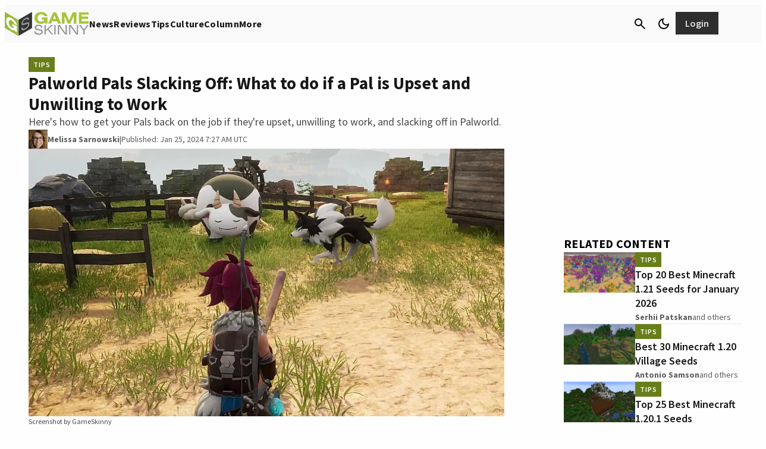

--- FILE ---
content_type: text/javascript
request_url: https://s.skimresources.com/js/114526X1745643.skimlinks.js
body_size: 22081
content:
/*
 (c) Skimlinks 2009-2024
 Build time: Thu, 31 Oct 2024 16:23:34 GMT
 Version: "15.7.1"
*/
(function(){function hd(a){function b(a,b){if(!(!a.parentNode||ta(a,e)||a.meta&&a.meta.ReadOnly)){var c=id(a,b)[0];v(c,function(a){!f[a]&&kd(a)&&(f[a]=!0,r.domain_data.domains.push(a))})}}var c=x.get_as_hash_node_dict(),d=Object.keys(c).length;if(d){var e=Ta(ld.concat(Kb())),f={},l=Ua(function(a){ea(a)}),h=0;v(c,function(c,e){window.setTimeout(function(){try{b(c,e)}catch(Jb){l(Jb)}finally{h+=1,h===d&&a(Object.keys(f))}},0)})}else a([])}function md(a){var b;var c=b=null;var d=5;a.Limit&&(d=a.Limit);
var e=function(){return a.Priority||0};return{group_id:function(){return b?b.id():0},dec_limit:function(){return d-1},limit:function(){return d},action_type:function(){return a.ActionType},text:function(){return a.OriginalPhrase},start_byte:function(){return a.StartByte},url:function(){return a.Url},multi:function(){return a.Mt?!0:!1},group_priority:function(){return b?b.group_priority():e()},id:function(){return c?c:a.PhraseId},groups:function(){var b;return(b=a.Groups)?b:[]},title:function(){return a.Unlinked?
"":null!=a.ActionTitle?a.ActionTitle:"Shopping link provided by SkimWords"},set_title:function(b){a.Title=a.Unlinked?"":b},occurrence:function(){return a.PhraseOccurrence},set_group:function(a){return b=a},set_id:function(a){return c=a}}}function nd(){var a=u.linksImpressions;a={phr:a.skimwords.urls,unl:a.unlinked.urls,slc:a.skimlinks.count,swc:a.skimwords.count,ulc:a.unlinked.count,jsl:(new Date).getTime()-u.loading_started,pref:n.referrer,uc:ua,t:1,jsf:"",jv:fa};ha&&(a.xrf=1);return Lb(a)}function Mb(a,
b){var c=a.style.cssText;""!==c&&(c+=" ");var d=g("link_background");d&&(-1===d.indexOf("#")&&(d="#".concat(d)),c+="background-color: ".concat(d," !important; "));null!==g("link_tooltip",null)&&(a.title=g("link_tooltip"));b&&(Va&&(d=Va,-1===d.indexOf("#")&&(d="#".concat(d)),c+="color: ".concat(d," !important; ")),Wa&&(c+="font-weight: ".concat(Wa," !important; ")),ia&&(c="double"===ia?c+"border-bottom: 1px double !important; ":"dashed"===ia?c+"border-bottom: 1px dashed !important; ":c+"text-decoration: ".concat(ia,
" !important; ")),Xa&&(c+="font-style: ".concat(Xa," !important; ")),g("skimwords_link_style")&&(d=g("skimwords_link_style"),c+="".concat(d,"; ")),g("skimwords_link_class")&&(a.className=D("".concat(a.className," ").concat(g("skimwords_link_class")))),Ya&&(a.title=Ya),null===a.getAttribute("title")&&(a.title="Shopping link added by SkimWords"),a.getAttribute("data-skim-creative")&&(d=parseInt(a.getAttribute("data-skim-creative"),10)%10,1===d||2===d))&&(a.title="");a.style.cssText=c;return!0}function Za(a,
b){b=b||Nb(a);if(!b)return!0;Ob(b);var c=g("skimlinks_keywee_pixel",null);var d=q(p.location.href,"utm_campaign=fbkw");c&&d&&Pb(c);g("vglnk")&&V(b,"skimwords-link")&&(a&&a.stopPropagation?a.stopPropagation():(c=p.event,c.cancelBubble=!0));return!0}function Ob(a,b){a&&a.nodeName&&"A"!==a.nodeName.toUpperCase()&&"AREA"!==a.nodeName.toUpperCase()&&(a=Qb(a));if(a){var c=od(a);var d=r.waypointDomain;if(c.length>=d.length&&c.substr(0,d.length)===d)return!0;if(-1!==c.indexOf(d))d=c;else{d=a;var e=V(d,"skimwords-link"),
f=C(d,"data-skim-creative"),l=C(d,"data-skimlinks-tracking")||ua,h=$a?"&".concat($a):"";c=z(va(),{id:ab,isjs:1,jv:fa,sref:p.location,url:c,xs:1,xtz:Rb(),xuuid:n.uuid});f&&(c.xcreo=f);n.isAdblockUser&&(c.abp=1);n.cookie&&(c.xguid=n.cookie);W&&(c.site=W);l&&(c.xcust=l);e&&(c.xs=2,c.xword=C(d,"data-skimwords-word")||"",P.version&&(c.sv=P.version));e=F(d);e.icust&&(c.xjsf=e.icust);e.sourceApp&&(c.xs=e.sourceApp);e.clientClickId&&(c.cci=e.clientClickId,delete F(d).clientClickId);e.linkSwappingMatchId&&
(c.ls=e.linkSwappingMatchId);d="".concat(r.waypointDomain,"/?").concat(Q(c))+h}Sb(a,d,b)}return!0}function Qb(a){for(;a.parentNode;){a=a.parentNode;var b=a.nodeName.toUpperCase();if("A"===b||"AREA"===b)return a}return null}function pd(){for(var a=0<arguments.length&&void 0!==arguments[0]?arguments[0]:[],b=1<arguments.length?arguments[1]:void 0,c=2<arguments.length?arguments[2]:void 0,d=0;d<a.length;d++){var e=Tb(a[d]);if(!E(e))return t(c)?c(e,b):e}return b}function Tb(a,b,c){a=X(p,["skimlinks_settings",
a],p[a]);return E(a)?b:t(c)?c(a,b):a}function g(a,b,c){return Y(a)?pd(a,b,c):Tb(a,b,c)}function Ub(){return X(wa(),["runTimeInfo","isAdblockUser"])}function ja(a){try{var b=a["skimlinksOriginal".concat(qd("href"))]||a.href;return D(Vb(b)?b.baseVal:b)}catch(c){return console.error("Unexpected href format"),console.error(c),""}}function bb(a){var b=document.createElement("a"),c={};b.href=a;if(a=b.search.substring(1))for(a=a.replace(/&amp;/g,"&").split("&"),b=0;b<a.length;b++){var d=a[b].split("=");
d=cb(d,2);var e=d[1];c[d[0]]=e?decodeURIComponent(e):null}return c}function xa(a){return a?a.replace(/^www\./i,""):""}function db(){for(var a="",b=0;8>b;b++)a+=Math.floor(65536*(1+Math.random())).toString(16).substring(1);return a}function t(a){return"[object Function]"===Object.prototype.toString.call(a)}function I(a,b,c){for(var d=0,e=null===a?0:a.length;d<e;)c=b(c,a[d],d,a),d+=1;return c}function ya(a){return"console"in window&&t(window.console[a])?window.console[a]:function(){}}function za(a,
b){return I(b,function(b,d){return b&&t(a[d])},!0)}function rd(){try{var a=JSON.stringify({a:1});return 1===JSON.parse(a).a}catch(b){return!1}}function A(a,b){var c=Error(b);c.name=a;Wb(c,"getPrototypeOf"in Object?Object.getPrototypeOf(this):this.__proto__);Error.captureStackTrace&&Error.captureStackTrace(c,A);return c}function Wb(a,b){"setPrototypeOf"in Object?Object.setPrototypeOf(a,b):a.__proto__=b}function sd(a,b,c){b=Aa(b);b=Xb()?Reflect.construct(b,c||[],Aa(a).constructor):b.apply(a,c);if(!b||
"object"!==typeof b&&"function"!==typeof b){if(void 0!==b)throw new TypeError("Derived constructors may only return object or undefined");if(void 0===a)throw new ReferenceError("this hasn't been initialised - super() hasn't been called");}else a=b;return a}function Xb(){try{var a=!Boolean.prototype.valueOf.call(Reflect.construct(Boolean,[],function(){}))}catch(b){}return(Xb=function(){return!!a})()}function Yb(a,b){var c=Object.keys(a);if(Object.getOwnPropertySymbols){var d=Object.getOwnPropertySymbols(a);
b&&(d=d.filter(function(b){return Object.getOwnPropertyDescriptor(a,b).enumerable}));c.push.apply(c,d)}return c}function Ba(a){for(var b=1;b<arguments.length;b++){var c=null!=arguments[b]?arguments[b]:{};b%2?Yb(Object(c),!0).forEach(function(b){m(a,b,c[b])}):Object.getOwnPropertyDescriptors?Object.defineProperties(a,Object.getOwnPropertyDescriptors(c)):Yb(Object(c)).forEach(function(b){Object.defineProperty(a,b,Object.getOwnPropertyDescriptor(c,b))})}return a}function Zb(a){a:if("object"==typeof a&&
a){var b=a[Symbol.toPrimitive];if(void 0!==b){a=b.call(a,"string");if("object"!=typeof a)break a;throw new TypeError("@@toPrimitive must return a primitive value.");}a=String(a)}return"symbol"==typeof a?a:a+""}function Z(a){"@babel/helpers - typeof";return Z="function"==typeof Symbol&&"symbol"==typeof Symbol.iterator?function(a){return typeof a}:function(a){return a&&"function"==typeof Symbol&&a.constructor===Symbol&&a!==Symbol.prototype?"symbol":typeof a},Z(a)}function R(a,b){if(!(a instanceof b))throw new TypeError("Cannot call a class as a function");
}function $b(a,b){for(var c=0;c<b.length;c++){var d=b[c];d.enumerable=d.enumerable||!1;d.configurable=!0;"value"in d&&(d.writable=!0);Object.defineProperty(a,Zb(d.key),d)}}function S(a,b,c){b&&$b(a.prototype,b);c&&$b(a,c);Object.defineProperty(a,"prototype",{writable:!1});return a}function m(a,b,c){b=Zb(b);b in a?Object.defineProperty(a,b,{value:c,enumerable:!0,configurable:!0,writable:!0}):a[b]=c;return a}function td(a,b){if("function"!==typeof b&&null!==b)throw new TypeError("Super expression must either be null or a function");
a.prototype=Object.create(b&&b.prototype,{constructor:{value:a,writable:!0,configurable:!0}});Object.defineProperty(a,"prototype",{writable:!1});b&&eb(a,b)}function Aa(a){Aa=Object.setPrototypeOf?Object.getPrototypeOf.bind():function(a){return a.__proto__||Object.getPrototypeOf(a)};return Aa(a)}function eb(a,b){eb=Object.setPrototypeOf?Object.setPrototypeOf.bind():function(a,b){a.__proto__=b;return a};return eb(a,b)}function cb(a,b){var c=Array.isArray(a)?a:void 0;if(!c)a:{var d=null==a?null:"undefined"!=
typeof Symbol&&a[Symbol.iterator]||a["@@iterator"];if(null!=d){var e,f,l,h=[],k=!0,g=!1;try{if(f=(d=d.call(a)).next,0===b){if(Object(d)!==d){c=void 0;break a}k=!1}else for(;!(k=(e=f.call(d)).done)&&(h.push(e.value),h.length!==b);k=!0);}catch(jd){g=!0;var n=jd}finally{try{if(!k&&null!=d["return"]&&(l=d["return"](),Object(l)!==l)){c=void 0;break a}}finally{if(g)throw n;}}c=h}else c=void 0}if(!(e=c))a:{if(a){if("string"===typeof a){e=ac(a,b);break a}e=Object.prototype.toString.call(a).slice(8,-1);"Object"===
e&&a.constructor&&(e=a.constructor.name);if("Map"===e||"Set"===e){e=Array.from(a);break a}if("Arguments"===e||/^(?:Ui|I)nt(?:8|16|32)(?:Clamped)?Array$/.test(e)){e=ac(a,b);break a}}e=void 0}if(!e)throw new TypeError("Invalid attempt to destructure non-iterable instance.\nIn order to be iterable, non-array objects must have a [Symbol.iterator]() method.");return e}function ac(a,b){if(null==b||b>a.length)b=a.length;for(var c=0,d=Array(b);c<b;c++)d[c]=a[c];return d}function E(a){return"undefined"===
typeof a||null===a}function Y(a){return Array.isArray?Array.isArray(a):"[object Array]"===Object.prototype.toString.call(a)}function J(a,b){return Object.prototype.hasOwnProperty.call(a,b)}function v(a,b){if(Y(a))for(var c=0;c<a.length;c++)b(a[c],c,a);else for(c in a)J(a,c)&&b(a[c],c,a)}function z(){var a=arguments[0],b=Array.prototype.slice.call(arguments,1);E(a)&&(a={});v(b,function(b){E(b)&&(b={});v(Object.keys(b),function(c){a[c]=b[c]})});return a}function ka(a,b){var c=[];v(a,function(d,e){b(d,
e,a)&&c.push(d)});return c}function bc(){return ka(0<arguments.length&&void 0!==arguments[0]?arguments[0]:[],function(a){return!!a})}function fb(a,b){if(!a)return[];if(!b)return[].concat(a);var c=[];v(a,function(d,e){c.push(b(d,e,a))});return c}function D(a){return E(a)?"":a.toString().replace(/^[\s\xA0]+|[\s\xA0]+$/g,"")}function Ca(a){return"boolean"===typeof a}function T(a,b){return"undefined"===typeof a?b:a}function gb(a,b,c){a=T(a,"");b=T(b,"");c=T(c,0);return 0===a.slice(c).indexOf(b)}function Da(a,
b,c){a=T(a,"");b=T(b,"");c=T(c,0);c=c<a.length?c|0:a.length;return a.substr(c-b.length,b.length)===b}function Vb(a){var b=Z(a);return null!==a&&("object"===b||"function"===b)}function qd(a){return a?a.charAt(0).toUpperCase()+a.slice(1):""}function cc(a){return encodeURIComponent(a).replace(/[!'()*~]/g,function(a){return"%".concat(a.charCodeAt(0).toString(16).toUpperCase())})}function B(a){var b=1<arguments.length&&void 0!==arguments[1]?arguments[1]:!0,c=document.createElement("a");c.href=b?a:ud(a);
try{return xa(c.hostname)}catch(d){return""}}function ud(a){var b=1<arguments.length&&void 0!==arguments[1]?arguments[1]:"http",c="";/^https?:\/\//.test(a)||/^\/[^/]+/.test(a)||(c=/^\/\//.test(a)?"".concat(b,":"):"".concat(b,"://"));return"".concat(c).concat(a)}function Q(a,b){var c=[];b=b||cc;v(a,function(a,e){c.push("".concat(e,"=").concat(b(a)))});return c.join("&")}function hb(a,b,c,d){function e(){if(t(d.onError)){var b=400<=k.status&&500>k.status,c=500<=k.status&&600>k.status;d.onError(new (0===
k.status?vd:b?wd:c?xd:yd)("".concat(h," ").concat(a," ").concat(k.status)))}}b=b||{};d=d||{};var f=d.data,l=d.headers||{},h=d.method||"GET",k=new XMLHttpRequest;d.withCredentials&&(k.withCredentials=!0);b=Q(b);b.length&&(a="".concat(a,"?").concat(b));k.open(h,a);v(l,function(a,b){k.setRequestHeader(b,a)});k.onload=function(){if(t(c))if(200<=k.status&&300>k.status){try{var a=JSON.parse(k.responseText)}catch(Jb){a=k.responseText}c(a)}else e()};k.onerror=e;k.send(f);return k}function X(a,b,c){if(!a||
!b||!b.length)return c;for(var d=b.length,e=0;e<d;e++){var f=b[e];if(a&&f in a)a=a[f];else return c}return a}function wa(){return window.__SKIM_JS_GLOBAL__&&t(window.__SKIM_JS_GLOBAL__.getDebugInfo)?window.__SKIM_JS_GLOBAL__.getDebugInfo():{}}function zd(a){var b=/(?::(\d+))?:(\d+)$/,c=/^([^ ]+)\s\((.*)\)$/,d={filename:a,"function":"?",lineno:null,colno:null,in_app:!0};c.test(a)&&(a=a.match(c).slice(1),a=cb(a,2),c=a[1],d["function"]=a[0],d.filename=c);b.test(d.filename)&&(a=d.filename.match(b).slice(1),
c=cb(a,2),a=c[0],c=c[1],a&&c?(d.lineno=parseInt(a,10),d.colno=parseInt(c,10)):!a&&c&&(d.lineno=parseInt(c,10)),d.filename=d.filename.replace(b,""));return d}function Ad(a){a=a.stack.replace(a.toString(),"").replace(/^\s+at\s+/gm,"").split("\n");a=fb(a,function(a){return D(a)});a=bc(a);a.reverse();return fb(a,zd)}function ea(a,b){if(a&&dc){ec.push(a);try{Bd.sendError(a,b)}catch(d){if(d===a)fc.error(a);else{var c=new Cd;c.__sentryExtraData__={logger_error_message:d.message,logger_error_stack:d.stack,
initial_error_message:a.message,intial_error_stack:a.stack};throw c;}}}}function G(a){return t(a)?function(){try{a.apply(this,arguments)}catch(b){ea(b)}}:a}function Ua(a){var b=!1,c;return function(){if(b)return c;c=a.apply(this,arguments);b=!0;return c}}function gc(a,b){return Ca(a)?a:b}function hc(a,b){return Y(a)?a:b}function C(a,b,c){3<=arguments.length&&("undefined"!==typeof a.setAttribute?a.setAttribute(b,c):a[b]=c);try{var d=a[b];d||(d=a.getAttribute(b));return d}catch(e){return null}}function K(a,
b){var c=Array.prototype.slice.call(arguments,2),d=G(a);return window.setTimeout.apply(window,[d,b].concat(c))}function Dd(a,b){function c(){"object"===Z(a.skimlinksOriginalHref)?(a.href.baseVal=a.skimlinksOriginalHref.baseVal,a.href.animVal=a.skimlinksOriginalHref.animVal):a.href=a.skimlinksOriginalHref;delete a.skimlinksOriginalHostname;delete a.skimlinksOriginalHref;delete a.skimlinksRestoreSwappedLink}b=b||ic;var d=K(c,b);a.skimlinksOriginalHostname=a.hostname;"object"===Z(a.href)?a.skimlinksOriginalHref=
{animVal:a.href.animVal,baseVal:a.href.baseVal}:a.skimlinksOriginalHref=a.href;a.skimlinksRestoreSwappedLink=function(){clearTimeout(d);c()}}function Sb(a,b,c){if(a){"string"===typeof a.skimlinksOriginalHref||Dd(a,c);c=null;var d=a.childNodes.length&&3===a.childNodes[0].nodeType;"msie"===n.detect.browser&&d&&(c=a.innerHTML);"object"===Z(a.href)?(a.href.baseVal=b,a.href.animVal=b):a.href=b;c&&c!==a.innerHTML&&(a.innerHTML=c)}}function jc(a){var b=a.href;b=n.cookie?b.replace(/([&?])xguid=([a-fA-F0-9]{32})/,
"$1xguid=".concat(n.cookie)):b.replace(/([&?]xguid=[a-fA-F0-9]{32})/,"");var c=p.location.href||"";"string"!==typeof c?c=!1:(c=c.split(/[?#]/)[0],"/"===c[c.length-1]&&(c=c.slice(0,-1)),c=kc[c]||!1);c&&(c=C(a,"data-skim-creative"))&&(extendedUrl=new URL(b),extendedUrl.searchParams.append("xcreo",c),b=extendedUrl.toString());c=b;var d=p.location.href;try{var e=c,f=bb(c),l=Ed.exec(c);if(d){if(f.sref)f.xcreo="500008";else{f.sref=d;var h=f.xcreo;h&&6===h.length?"5"===h[0]&&(h=h.substring(0,3)+"4"+h.substring(4)):
h="500408";f.xcreo=h}e="".concat(l,"?").concat(Q(f))}b=e}catch(k){b=c}b!==a.href&&Sb(a,b);return b}function lc(a){a=a||document;a=a.body||a.getElementsByTagName("body")[0];if(!a)throw new mc;return a}function Pb(a,b,c){if(!L){L=document.createElement("iframe");L.id="skimlinks-pixels-iframe";try{lc().appendChild(L)}catch(f){f instanceof mc&&document.documentElement.appendChild(L)}var d=L;d.width=0;d.height=0;d.style.display="none"}var e=L.contentDocument||L.contentWindow.document;d=lc(e);d||(d=document.createElement("body"),
e.appendChild(d));e=e.createElement("img");e.src=a;e.width=1;e.height=1;t(b)&&(e.onload=G(b));t(c)&&(e.onerror=G(c));d.appendChild(e)}function va(){var a={};ib&&(a.dnt=ib);nc&&(a.fdnt=1);return a}function Ea(a,b,c,d){var e=d||{};d=e.usePixel||!1;var f=e.useSendBeacon||!1;e=e.callback||function(){};c=z({},c,va());f?oc(a,b,c,e):d?pc(a,b,c,e):jb(a,b,c,e)}function oc(a,b,c,d){b=JSON.stringify(b);return navigator.sendBeacon&&(a=kb(a,c),navigator.sendBeacon(a,b))?(d&&d(),!0):!1}function pc(a,b,c,d){c=z({},
c);c.rnd=Math.random();b&&(c.data=JSON.stringify(b));Pb(kb(a,c),d,d)}function jb(a,b,c,d){b=JSON.stringify(b);lb.post(kb(a,c),{},d,{headers:{"Content-type":"text/plain"},data:b,withCredentials:!0})}function kb(a,b){var c=Q(b),d="".concat(Fd).concat(a);return c?"".concat(d,"?").concat(c):d}function q(a,b){return t(a.indexOf)?-1<a.indexOf(b):!1}function M(a){var b=xa(aa);return q(a,mb)||q(a,"go.redirectingat.com")||!!b&&q(a,b)}function qc(a){a=B(a);return M(a)}function Gd(a,b){if(!a)throw Error("[matchSelector] First argument needs to be an html element.");
var c=window.Element.prototype;c=c.matches||c.msMatchesSelector||c.mozMatchesSelector||c.webkitMatchesSelector;if(t(c))try{return c.call(a,b)}catch(e){return!1}c=(a.document||a.ownerDocument).querySelectorAll(b);for(var d=0;c[d]&&c[d]!==a;)d+=1;return!!c[d]}function ta(a,b){var c=Hd(a);if(!c||!Y(b)||0===b.length)return!1;var d=b.map(function(a){return"".concat(a," *")}).concat(b).join(",");return Gd(c,d)}function Hd(a){for(;a&&a.nodeType!==Node.ELEMENT_NODE;)a=a.parentNode;return a}function rc(a,
b){for(var c=0;c<a.length;c++)if(b(a[c]))return a[c]}function ba(a,b){if("function"!=typeof a||null!=b&&"function"!=typeof b)throw new TypeError("Expected a function");if(!ba.Cache)return a;var c=function e(){for(var c=arguments.length,l=Array(c),h=0;h<c;h++)l[h]=arguments[h];c=b?b.apply(this,l):l[0];h=e.cache;if(h.has(c))return h.get(c);l=a.apply(this,l);e.cache=h.set(c,l)||h;return l};c.cache=new ba.Cache;return c}function sc(a,b){return!!rc(b,function(b){var c=gb("*"),e=Da("*"),f=b.replace(/\*/g,
"");return c&&e?q(a,f):c?Da(a,f):e?gb(a,f):a===b})}function nb(a,b){return a&&a.length&&b?"undefined"!==typeof rc(a,b):!1}function Id(a){return g("_merchantSettings")?nb(Jd,function(b){return q(a,b)}):!1}function ob(a){if(!a||!a.href)return!0;var b=ja(a);(b=!tc(b))||(b=[].concat(Kd(),Kb(),uc),b=b.length&&ta(a,b)?!0:pb.length?!ta(a,pb):!1);return b}function tc(a){if(!a||Id(a))return!1;var b=r.hostname;var c=T(void 0,!0);c=B(a,c);var d=Da(c,".".concat(b))||Da(b,".".concat(c));if(b=c!==b&&!d)a=B(a),
a=Fa.length?!sc(a,Fa):sc(a,Ld()),b=!a;return b}function Md(a){var b;if(b=vc)null===a.offsetParent?b=!0:(b=p.getComputedStyle,b=t(b)?"hidden"===b(a).visibility:!1);if(b)return w.IGNORE;var c=ja(a);b=xa(B(c));c=c?/^https?:\/\//.test(c)||/^\/\//.test(c):!1;if(c&&!ob(a)){if(ha)return w.TRACK;if(!0===r.aff_domains[b]||J(qb,b))return w.AFFILIATE;if(M(b))return w.PRE_AFFILIATED;if(a=rb)a=!J(r.aff_domains,b)||E(r.aff_domains[b]);return a?w.UNKNOWN:""===n.cookie&&wc?w.AFFILIATE:w.TRACK}return w.IGNORE}function V(a,
b){if(!a||!a.className||!b)return!1;var c=a&&a.className?D(a.className).split(/\s+/):[];return q(c,b)}function Ga(a){if("string"!==typeof a.skimlinksOriginalHref)return!1;var b=F(a);var c=bb(a.href);b.icust&&b.icust!==c.xjsf&&(c.xjsf=b.icust);b.sourceApp&&b.sourceApp!==c.xs&&(c.xs=b.sourceApp);b=Q(c);b="".concat(r.waypointDomain,"?").concat(b);a.href=b;return!0}function F(a){if(!a)throw Error("getAnchorMetaData takes an anchor HTML element as an argument");var b=X(a,[xc]);if(!b){b={icust:null,sourceApp:null};
var c=[xc],d=b;if(a&&c&&c.length)for(var e=c.length,f=a,l=null,h=0;h<e;h++){var k=c[h];if(h===e-1){try{a[k]=d}catch(mf){f[l]={},f[l][k]=d}break}k in a&&Vb(a[k])||(a[k]={});f=a;l=k;a=a[k]}}return b}function yc(a,b,c){b=z({},b,{domain_id:la,publisher_id:ma,page_url:p.location.href,impression_id:n.uuid,jv:fa});var d={};navigator.sendBeacon?d.useSendBeacon=!!c:d.usePixel=!!c;Ea("/generic_tracking/".concat(a),b,{},d)}function Nb(a){a=a.target||a.srcElement||a.originalTarget;if(!a)return null;var b=(a.nodeName||
"").toLowerCase();return q(["a","area"],b)?a:Qb(a)}function Ha(a){try{return a()}catch(b){}}function Nd(a){var b=g("gtag");Ha(function(){b("event",ca,{event_category:"click",event_label:a})})}function Od(a){var b=g("ga");Ha(function(){b("send","event","click",ca,a)})}function Pd(a){var b=g("_gaq");Ha(function(){b.push(["_trackEvent","click",ca,a])})}function Qd(a){var b=g("pageTracker");b._trackPageview&&Ha(function(){b._trackPageview("/".concat(ca,"/").concat(a))})}function Rd(a,b){return I(Object.keys(b),
function(c,d){var e=a[d]===b[d];return c&&e},!0)}function zc(a){return I(a,function(a,c){return a.concat(c)},[])}function na(a){var b=1<arguments.length&&void 0!==arguments[1]?arguments[1]:!0,c=a?".".concat(a):"";b=b?"a[href]".concat(c,", area[href]").concat(c):"a[href]".concat(c);return zc(N.querySelectorAll(b))}function Sd(a,b){v(a,function(a){var c=q(b,a)&&!M(a);r.aff_domains[a]=c})}function Td(a,b){return!nb(a,function(a){return!b(a)})}function Ud(){for(var a=new H,b=arguments.length,c=Array(b),
d=0;d<b;d++)c[d]=arguments[d];a.waitFor(c);return a}function Ta(a){return I(a,function(a,c){return q(a,c)?a:a.concat(c)},[])}function sb(a){var b=Ac[a];if(!b)throw Error("Unknown service ".concat(a));return b}function Bc(a,b){if(a){var c=[].concat(a.split(" "),b);c=Ta(c)}else c=b;return c}function Vd(){if(tb||Ia){var a=[];tb&&a.push("nofollow");Ia&&(a=Bc(Ia,a));v(na(),function(b){var c=a,d=C(b,"rel"),e=xa(b.hostname);e&&!0===r.aff_domains[e]&&C(b,"rel",Bc(d,c).join(" "))})}}function Wd(a){if(a.affiliationType===
w.IGNORE)return!1;var b=a.anchor,c=a.affiliationType,d=a.nativeEvent;if(a.type===Ja.LEFT_CLICK)if(b=a.anchor,c=a.affiliationType,c===w.AFFILIATE||c===w.UNKNOWN){b=a.anchor;c=a.nativeEvent;d=a.clientClickId;var e,f;if(f=g("skimlinks_strip_attribute",!1))for(h in f)if(J(f,h)){var l=f[h];(e=C(b,h))&&0===e.indexOf(l)&&(e=e.substr(l.length),C(b,h,e))}oa&&C(b,"target",oa);var h=a.anchor;a.affiliationType;F(h);F(b).clientClickId=d;Ga(b);ca&&(a=b.href,g("gtag")?Nd(a):g("ga")?Od(a):g("_gaq")?Pd(a):g("pageTracker")&&
Qd(a));a=Cc?(a=C(b,"onclick"))&&q(a.toString(),"return false")?!0:(a=b.onclick)&&t(a)&&q(a.toString(),".preventDefault()")?!0:!1:!1;a?(Za(c,b),(oa?p.open(b.href,oa):p.open(b.href,"_blank")).focus()):Za(c,b)}else c===w.PRE_AFFILIATED?jc(b):c===w.TRACK&&(a=b.href,a={publisher_id:ma,publisher_domain_id:la,referrer:p.location.toString(),pref:n.referrer,site:"".concat(W),url:a,custom:C(b,"data-skimlinks-tracking")||ua||"",xtz:n.timezone,uuid:n.uuid,product:"1"},ha&&(a.xrf=1),Ea("/naclicks",a,null,{usePixel:!0}));
else{try{if(f=F(b),!f.icust||-1!==f.icust.indexOf("other_click__")){e=void 0!=d.button?d.button:"";l="other_click__".concat(d.type," [").concat(e,"]");if(32<String(l).length)throw Error("".concat(l," is not a valid icust value. The value should be less than 33 chars"));F(b).icust=l;Ga(b)}}catch(k){}c===w.AFFILIATE||c===w.UNKNOWN?Ob(b,200):c===w.PRE_AFFILIATED&&jc(b)}return!0}function Xd(){sb(Ka.ANCHOR_CLICK_INTERCEPTOR).registerInterceptor(Wd,ub.SKIMLINKS)}function Yd(){n.skimlinksEnabled&&(y.on("skim_js_start",
Xd),U.whenBeaconFullyReady(Vd))}function Dc(a){var b;return a&&-1!==a.indexOf("class=")&&(b=a.match(/([^[]+)\[class=([^\]]+)\]/i))&&3===b.length?"".concat(b[1],".").concat(b[2]):a}function Zd(){var a=na();return I(a,function(a,c){var b=La;var e=ja(c);e=B(e);b&&M(e)&&(b=Ma.createFromUrl(c.href))&&(e=b.getTargetDomain());e=(b=e)&&!ob(c)&&!M(b);var f=J(r.aff_domains,b);e&&!f&&(a.push(b),r.aff_domains[b]=null,r.domain_data.domains.push(b));return a},[])}function Ec(a){var b=Zd();return U.sendBeaconRequest(b,
a)}function Fc(a,b){v(a,function(a){void 0===r.aff_domains[a]&&(r.aff_domains[a]=null)});U.sendBeaconRequest(a,Na.AUX).readyState.whenReady(b)}function Lb(a){return z({pag:p.location.href,guid:n.cookie,uuid:n.uuid,tz:n.timezone,publisher_id:ma,publisher_domain_id:la},a)}function Gc(a){if(0!==u.awaitedModules.length&&(u.awaitedModules=ka(u.awaitedModules,function(b){return b!==a}),0===u.awaitedModules.length)){var b=nd();Ea("/page",b)}}function $d(a){a=a.match.phrase;return{w:a.text(),lp:a.url(),t:Oa.creative}}
function ae(a){a=a||[];var b=I(a,function(a,b,e){a[e]=b;return a},{});u.linksImpressions.unlinked={count:a.length,urls:b};Gc("unlinked")}function vb(a){return String(a).replace(/</g,"&lt;").replace(/>/g,"&gt;").replace(/"/g,"&quot;").replace(/'/g,"&#39;")}function wb(a,b,c){var d=3<arguments.length&&void 0!==arguments[3]?arguments[3]:!1;if(a&&(a.nodeName||a===p))if(N.addEventListener){var e=G(c.bind(a));a.addEventListener(b,e,d)}else a.attachEvent("on".concat(b),function(){return 7>n.detect.version&&
!p.event?(K(c.bind(a,p.event),100),!0):c.call(a,p.event)})}function Hc(a,b){Za(a,b)}function be(){p.__SKIM_JS_GLOBAL__.bundledEntries.unlinked=!0;if(n.unlinkedEnabled){if(n.skimwordsEnabled)y.on("instant_api_callback_settings",ce);else U.whenPostPageLoadBeaconCallCompleted(Ic);y.on("dom_changed",Jc)}}function xb(a){de.setReady();ae(a)}function ce(){var a=P.settings;2===a.nc?n.unlinkedEnabled&&Fc(r.domain_data.domains,Kc):n.unlinkedEnabled&&(a.includes?(O&&O.length&&(a.excludes=a.excludes.concat(O)),
x.traverse(a.includes,a.excludes,a.read_onlys)):O&&O.length?x.traverse(["body"],O,[]):x.traverse(["body"],[],[]));Ic()}function Ic(){a:{var a=N.getElementsByTagName("body");if(a.length){a=a[0].textContent||a[0].innerText;var b;if(b=a)a=/$|\b(?:https?:\/\/)?(?:[-_a-zA-Z]+\.)*(?:[-_a-zA-Z]{2,}\.[-_\w]{2,5}\b)[^[\]\s]*\b|$/gi.exec(a),b=a.length&&""!==a[0]?!0:!1;if(b){a=!0;break a}}a=!1}a?(n.skimwordsEnabled||x.traverse([],O,[]),Jc()):xb()}function Jc(){hd(function(a){a.length?Fc(a,Kc):xb()})}function Kc(){var a=
[];Object.keys(r.aff_domains).length&&(v(Oa.url_spans,function(b){r.aff_domains[b.match.domain]&&(ee(b.node,b.match,!0),a.push($d(b)))}),K(function(){var a;var c=na("skimlinks-unlinked");var d=[];var e=0;for(a=c.length;e<a;e++){var f=c[e];d.push(fe(f))}return d},10));xb(a)}function ge(){return I(na(),function(a,b){var c=ja(b),d=B(c),e;(e=!d)||(e=!(!V(b,"skimwords-link")&&!V(b,"skimlinks-unlinked")));(e=e||!tc(c))||(e=b&&Y(Pa)&&0!==Pa.length?ta(b,Pa):!1);if(e)return a;(e=a.urls[c])||(e={count:0,ae:!0===
r.aff_domains[d]||(null===r.aff_domains[d]||void 0===r.aff_domains[d])&&rb&&!M(d)?1:0});e.count++;a:{if(-1!==c.indexOf("#slm-")&&(d=c.split("#slm-"),2===d.length&&!isNaN(d[1])&&10*parseInt(d[1],10)===10*d[1])){d=parseInt(d[1],10);break a}d=null}d&&(e.slmcid=d);d=e;1===d.ae&&a.count++;d.slmcid&&(e=d.slmcid,q(u.campaign_ids,e)||u.campaign_ids.push(e));if(!Lc&&0===d.ae)return a;a.urls[c]=d;return a},{urls:{},count:0})}function he(){v(ie,function(a){var b=p;"skimlinks_context_window"===a&&(b=window);
J(b,a)&&(a={page_var:a,value:JSON.stringify(b[a])},yc("page_variable_tracking",a))})}function je(){var a=Ua(function(){u.linksImpressions.skimlinks=ge();Gc("main-tracking");if(Object.keys(u.linksImpressions.skimlinks.urls).length){var a=Lb({dl:u.linksImpressions.skimlinks.urls,hae:u.linksImpressions.skimlinks.count?1:0,typ:"l"});Ea("/link",a)}});U.whenNoRequestsPending(a);K(a,2E3)}function ke(){u.awaitedModules.push("main-tracking");n.skimwordsEnabled&&u.awaitedModules.push("skimwords");n.unlinkedEnabled&&
u.awaitedModules.push("unlinked");Mc&&U.whenPostPageLoadBeaconCallCompleted(je);if(navigator.sendBeacon&&1>1E4*Math.random()){var a={domain_id:la,publisher_id:ma,page_url:p.location.href,impression_id:n.uuid,jv:fa},b=oc("/generic_tracking/trackingMethodExperiment",z({trackingMethod:"sendBeacon"},a));jb("/generic_tracking/trackingMethodExperiment",z({trackingMethod:"xhr"},a));b||jb("/generic_tracking/trackingMethodExperiment",z({trackingMethod:"sendBeaconFailed"},a))}}function le(){he()}function me(a,
b){var c={headers:{"Content-type":"application/json"},data:JSON.stringify({publisher_id:ma,publisher_domain_id:la,page_url:p.location.href,urls:a}),withCredentials:!0},d=va();lb.post("".concat(ne),d,b,c)}function Nc(a){var b=a.href;qc(b)&&(a=Ma.createFromUrl(a.href))&&(b=a.getTargetUrl());return b}function Oc(a,b){da||1E3<b?t(a)&&(da?yb?a(!0):a(!1):a(!1)):K(Oc,b*=2,a,b)}function Pc(){da||(pa.complete&&qa.complete&&(da=!0),da&&"0"!=pa.width&&"0"==qa.width&&(yb=!0))}function oe(a){function b(a){return a.toLowerCase().replace(/^\/\/|^https?:\/\//,
"")}var c=fb(Qc,b);return q(c,b(a))}function pe(){return{skimOptions:qe,runTimeInfo:z({},{aff_domains:r.aff_domains},{consentState:re},{loggedErrors:ec},n)}}function se(a,b){var c=!1,d;return function(){if(c)return d;K(function(){c=!1},b);c=!0;return d=a.apply(this,arguments)}}function Rc(a){var b=1<arguments.length&&void 0!==arguments[1]?arguments[1]:[],c=3<arguments.length?arguments[3]:void 0;if(a){var d=se(2<arguments.length?arguments[2]:void 0,200);v(b,function(b){try{wb(a,b,d,c)}catch(f){}})}}
function te(){var a=new ue;Ac[Ka.ANCHOR_CLICK_INTERCEPTOR]=a}function ve(){p.__SKIM_JS_GLOBAL__||(p.__SKIM_JS_GLOBAL__={});if(!p.__SKIM_JS_GLOBAL__.init){p.skimlinksAPI={};p.__SKIM_JS_GLOBAL__.init=!0;p.__SKIM_JS_GLOBAL__.getDebugInfo=pe;p.__SKIM_JS_GLOBAL__.bundledEntries=we;if(oe(r.hostname)||zb&&N.querySelector(zb))n.skimlinksEnabled=!1,n.skimwordsEnabled=!1,n.unlinkedEnabled=!1;"msie"===n.detect.browser&&8>=n.detect.version&&(n.skimwordsEnabled=!1);try{pc("/robots.txt",void 0,{__skimjs_preflight__please_ignore__:!0})}catch(a){ea(new xe,
!0)}ye.detect(function(a){n.isAdblockUser=a});y.publish("skim_js_init");q(["interactive","complete"],N.readyState)?K(ra,0):(Ec(Na.PRE_PAGE_LOAD),document.addEventListener("DOMContentLoaded",ra),document.addEventListener("load",ra));te();y.publish("skim_js_start")}}var fc={log:ya("log"),info:ya("info"),warn:ya("warn"),error:ya("error")},dc=function(){var a=!0;try{var b=[rd(),!!(window.XMLHttpRequest&&"withCredentials"in new XMLHttpRequest),za(document,["querySelector","querySelectorAll"]),za(Object,
["keys"]),za([],["indexOf"]),za("",["indexOf"])];a=I(b,function(a,b){return a&&b},!0)}catch(c){a=!1}!1===a&&fc.info("[Skimlinks] Your browser doesn't support the base features necessary to run our javascript.");return a}();A.prototype=Object.create(Error.prototype,{constructor:{value:Error,enumerable:!1,writable:!0,configurable:!0}});Wb(A,Error);var mc=A.bind(null,"DocumentBodyNotFound"),ze=A.bind(null,"PixelDropFailed");A.bind(null,"ScriptDropFailed");var yd=A.bind(null,"XhrError"),wd=A.bind(null,
"XhrError4xx"),xd=A.bind(null,"XhrError5xx"),vd=A.bind(null,"XhrErrorZero"),Cd=A.bind(null,"SentryLoggerError");A.bind(null,"SendBeaconFailedError");var xe=A.bind(null,"ResolveSslCertificateError");A.bind(null,"DisclosureReadyStateTimeout");var Ed=/^[^?]+/,fa="15.7.1",Ae="https://r.skimresources.com/api/",qb={"t.umblr.com":{name:"z"}},ab="114526X1745643",ma=114526,la=1745643,Fd="https://t.skimresources.com/api/v2",ne="https://ls.skimresources.com/api",
mb="go.skimresources.com",Be="https://sl-sentry.skimlinks.com",Sc="f648b8dfc7284fad8af093653eafd6ca",Ce="production",De=1>1E3*Math.random(),Bd={sendError:function(a,b){if(!Sc)throw a;var c=b;c=(c=Ca(c)?c:!1)||De?a instanceof ze&&Ub()?!1:!0:!1;if(c){c="".concat(Be,"/api/").concat("46","/store/");var d={sentry_version:"7",sentry_client:"raven-js/3.26.4",sentry_key:Sc};var e={country:X(wa(),["runTimeInfo","country"]),beacon_consent:X(wa(),["runTimeInfo","consent"]),iab_consent:X(wa(),
["runTimeInfo","consentState","skimlinks_consent"]),is_adblock_user:Ub(),is_top_frame:window.top===window};e={event_id:db(),project:"46",platform:"javascript",logger:"javascript",release:fa,exception:{values:[{type:a.name,value:a.message,stacktrace:{frames:Ad(a)}}]},request:{headers:{"User-Agent":navigator.userAgent},url:location.href},extra:z({original_stacktrace:a.stack},a.__sentryExtraData__,e)};hb(c,d,null,{method:"POST",data:JSON.stringify(e)})}}},ec=[],Rb=Ua(function(){return(new Date).getTimezoneOffset()}),
Tc=window.skimlinks_context_window||null,p=Tc?window[Tc]:window,N=p.document,Ee={getItem:function(a){try{return JSON.parse(localStorage.getItem(a))}catch(b){return null}},setItem:function(a,b){try{localStorage.setItem(a,JSON.stringify(b))}catch(c){}}},Ab=g("noskim",!1),Fe=g("noskimlinks",!1),Ge=g("noskimwords",!0),He=g("nounlinked",!1),Ie=g("skimwords_standard",false),Je=g("skimwords_lite",false),Ke=g("skimwords_diy",
false),Le=g("skimwords_diy_filter",false),Uc=!Ab&&!Fe,Vc=!Ab&&!Ge,Wc=!Ab&&!He,ib=g("skimlinks_dnt",0,function(a){return a&&"0"!==a&&"false"!==a?1:0}),nc=g("skimlinks_nocookie",!1),Bb=g("skimlinks_excluded_classes",[]),uc=g("custom_excluded_selectors",[],hc),pb=g("custom_included_selectors",[],hc),Cb=g("skimlinks_exclude",
[]),Fa=g("skimlinks_include",[]),vc=g("skimlinks_ignore_hidden_links",false),Pa=g("skimlinks_link_impression_exclude_selector",[]),tb=g("skimlinks_add_nofollow",false),Ia=g("skimlinks_custom_rel",""),Xc=g("skimlinks_before_click_handler",false,
gc),wc=g("skimlinks_first_party_na",!1),Mc=!g("noimpressions",!1),Lc=false,ic=g("skimlinks_replace_timeout",300,function(a,b){var c=parseFloat(a);return isNaN(c)?b:c}),rb=g("skimlinks_affiliate_unknown_links",true),oa=g("skimlinks_target",null),Me=g("skimlinks_ajax_rerun",false),O=[],ha=g("skimlinks_revenue_forecast",
false),Yc=g("skimlinks_noright",false),Zc=g("skimlinks_url_extraction_rules",!1)||false,$a=g("skimlinks_extra_redir_params",[]).join("&"),ua=g(["affiliate_tracking","skimlinks_tracking"],!1),Qa=g("force_location"),W=g(["skimlinks_site","skimlinks_sitename"],!1),aa=g("skimlinks_domain",""),ca=g("skimlinks_google",false,function(a,b){return a?
Ca(a)?a?"skimout":"":D(a):b?"skimout":""}),Qc=g("noskim_domains",[]),Ne=g("skimwords_horizontal_distance",80),Oe=g("skimwords_vertical_distance",80),Pe=false,Va=g("skimwords_color",null),Wa=g("skimwords_weight",null),ia=g("skimwords_decoration",null),Xa=g("skimwords_style",null),
Ya=g("skimwords_title",null),zb=g("no_skim_selector",""),Qe=g("skimlinks_force_consent",!1),Re=null,Se=false,Cc=true,Db=g("link_swapping_404",!0),Eb=g("link_swapping_product_match",!0),La=(Db||Eb)&&g("link_swapping",!0),$c=true,kc=g("taboola_bo_active_pages",{}),Te=g("taboola_cr_active",
!1,gc),qe={__proto__:null,AE_CLICK_TRACKING:!1,AJAX_SUPPORT:Me,BEACON_RETRY_TIMER:-1,CUSTOM_EXCLUDED_SELECTORS:uc,CUSTOM_INCLUDED_SELECTORS:pb,CUSTOM_TRACKING_VAR:ua,CUSTOM_WAYPOINT_DOMAIN:aa,DO_NOT_TRACK:ib,EXTRA_REDIR_PARAMS:$a,FORCE_CONSENT:Qe,FORCE_LOCATION:Qa,FORCE_PREVENTED_CLICKS_MONETIZATION:Cc,GOOGLE_TRACKING_ACTION_NAME:ca,HAS_SKIMLINKS:Uc,HAS_SKIMWORDS:Vc,HAS_TABOOLA_TRACKING:!1,HAS_UNLINKED:Wc,INCENTIVE_ENABLED:!1,IS_CONTENT_RECIRCULATION_ENABLED:Te,IS_MINIMALISTIC_JS:!1,LINK_SWAPPING:La,
LINK_SWAPPING_404:Db,LINK_SWAPPING_MERCHANT_NAME_DETECTION:$c,LINK_SWAPPING_OUT_OF_STOCK:!1,LINK_SWAPPING_PRODUCT_MATCH:Eb,M101_CUSTOM_DOM_DETECTION:Se,M101_TRACKING_ID:Re,NO_COOKIE:nc,NO_RIGHT_CLICK:Yc,NO_SKIM_DOMAINS:Qc,NO_SKIM_SELECTOR:zb,SITE_NAME:W,SL_ADD_NOFOLLOW:tb,SL_AFFILIATE_UNKNOWN_LINKS:rb,SL_BEFORE_CLICK_HANDLER:Xc,SL_CONSENT:"ae",SL_CUSTOM_REL:Ia,SL_EXCLUDED_CLASSES:Bb,SL_EXCLUDED_DOMAINS:Cb,SL_FIRST_PARTY_NA:wc,SL_FORECAST:ha,SL_IGNORE_HIDDEN_LINKS:vc,SL_IMPRESSION_EXCLUDED_SELECTORS:Pa,
SL_INCLUDED_DOMAINS:Fa,SL_PROFILING:!1,SL_REPLACE_TIMEOUT:ic,SL_TARGET:oa,SL_TRACK_IMPRESSION:Mc,SW_DIY:Ke,SW_DIY_FILTER:Le,SW_HORIZONTAL_DISTANCE:Ne,SW_LINK_COLOR:Va,SW_LINK_DECORATION:ia,SW_LINK_STYLE:Xa,SW_LINK_TITLE:Ya,SW_LINK_WEIGHT:Wa,SW_LITE:Je,SW_STANDARD:Ie,SW_VERTICAL_DISTANCE:Oe,TABOOLA_BO_ACTIVE_PAGES_HASHMAP:kc,TRACK_COOKIE_SYNCS:Pe,UNLINKED_EXCLUDES:O,USE_MERCHANT_URL_EXTRACTION_RULES:Zc,WITH_NA_LINK_IMPRESSIONS:Lc},n=function(){var a=N.referrer||document.referrer||"",b=Qa||p.location.href;
var c="aspsession-id aspsessionid cftoken j-sessionid jsessid jsession_id jsessionid phpsessid phpsession-id phpsessionid seskey sessid session-id session-key session_id sessionid sessionkey uniqueid utm_campaign utm_medium utm_source utm_term".split(" ");for(var d=0;d<c.length;d++){var e=c[d];var f=b.split("?");if(2<=f.length){b=f.shift();f=f.join("?");e="".concat(encodeURIComponent(e),"=");f=f.split(/[&;]/gi);for(var l=f.length-1;0<=l;l--)gb(f[l],e)&&f.splice(l,1);b="".concat(b,"?").concat(f.join("&"))}}"?"===
b[b.length-1]&&(b=b.substr(0,b.length-1));c=b;d=Ee.getItem("skimCONSENT");b=navigator.userAgent.toLowerCase();b=/(webkit)[ /]([\w.]+)/.exec(b)||/(opera)(?:.*version)?[ /]([\w.]+)/.exec(b)||/(msie) ([\w.]+)/.exec(b)||0>b.indexOf("compatible")&&/(mozilla)(?:.*? rv:([\w.]+))?/.exec(b)||[];b={browser:b[1]||"",version:parseFloat(b[2])||0};return{cookieSyncString:"",lastBeaconTimestamp:null,cookie:"",country:"",locale:"",consent:d,detect:b,isAdblockUser:!1,pageLocation:c,referrer:a,timezone:Rb(),uuid:db(),
skimwordsEnabled:Vc,skimlinksEnabled:Uc,unlinkedEnabled:Wc}}(),r=function(){var a=document.getElementsByTagName("html")?document.getElementsByTagName("html")[0]:null,b=Qa?B(Qa,!1):p.location.hostname;return{aff_domains:{},beacon:[],domain_data:{domains:[]},exclude:Cb,exclude_lookup:null,excluded_classes:["noskimlinks","noskim"].concat(Bb),has_been_called:!1,hostname:b,html_root:a,include:Fa,include_lookup:null,links:[],links_tracked:!1,target:null,waypointDomain:aa?"http://".concat(aa):"https://".concat(mb)}}();
var P={};var Oa={creative:"500005",url_spans:[]};var ad=function(a,b,c){if(0===b)return c;try{return a()}catch(d){return ad(a,b-1,c)}};get_real_link=function(a){if(null==a)return null;for(;"A"!==a.nodeName.toUpperCase();)if(a=ad(function(){return a.parentNode},3,null),null==a)return null;return a};var L,lb={get:function(a,b,c,d){d=z({onError:ea},d,{method:"GET"});hb(a,b,G(c),d)},post:function(a,b,c,d){d=z({onError:ea},d,{method:"POST"});hb(a,b,G(c),d)}},Ue={waypointDomain:aa||mb},Ma=function(){function a(b){var c=
this,d=1<arguments.length&&void 0!==arguments[1]?arguments[1]:Ue;R(this,a);m(this,"waypointDomain",void 0);m(this,"waypointParams",void 0);m(this,"updateWaypointParams",function(a){if(J(a,"url")&&E(a.url))throw Error("[WaypointUrlObject][updateWaypointParams] 'url' param can not be null nor undefined");c.waypointParams=Ba(Ba({},c.waypointParams),a);c.cleanUpWaypointParamsAfterUpdate()});m(this,"getWaypointUrl",function(){var a=Q(c.waypointParams),b=c.getWaypointDomainProtocol();return"".concat(b).concat(c.waypointDomain,
"/?").concat(a)});m(this,"getTargetUrl",function(){return c.waypointParams.url});m(this,"getTargetDomain",function(){return B(c.getTargetUrl())});m(this,"getWaypointDomainProtocol",function(){return c.waypointDomain===aa?"http://":"https://"});m(this,"cleanUpWaypointParamsAfterUpdate",function(){v(c.waypointParams,function(a,b){E(a)&&delete c.waypointParams[b]});c.waypointParams=Ba(Ba({},c.getDefaultWaypointParams()),c.waypointParams)});if(null===b||void 0===b||!b.url)throw Error("[WaypointUrlObject][constructor] 'url' is mandatory");
this.waypointDomain=d.waypointDomain;this.updateWaypointParams(b)}return S(a,[{key:"getDefaultWaypointParams",value:function(){var a={id:ab,sref:p.location.href,xs:1};n.cookie&&(a.xguid=n.cookie);return a}}],[{key:"createFromUrl",value:function(b){var c=B(b);if(!M(c))return null;try{var d=bb(b);return d.url?new a(d,{waypointDomain:c}):null}catch(e){return null}}}])}();"undefined"!==typeof window.Map&&(ba.Cache=Map);var Ve=["noskim","norewrite"],We=["noskimlinks","noskim"].concat(["taboola","advert--taboola",
"trc_rbox","trc_related_container"]),Xe="*.criteo.com *.g.doubleclick.net *mjxads.internet.com *overture.com *pgpartner.co.uk *pgpartner.com *pricegrabber.co.uk *pricegrabber.com *youtube.com m.skimresources.com paid.outbrain.com track.celtra.com traffic.outbrain.com trc.taboola.com zergnet.com ad.doubleclick.net".split(" "),Jd=["itunes.apple.com","itunes.com","phobos.apple.com"],Ld=ba(function(){var a=[].concat(Cb,Xe);W&&a.push(W);return a}),Kb=ba(function(){return We.concat(Bb).map(function(a){return".".concat(a)})}),
Kd=ba(function(){return Ve.map(function(a){return"a[rel~='".concat(a,"']")})}),Ye=function(){var a=/[-[\]{}()*+?.,\\^$|#]/g,b=/\s+/g;return function(c){return c.replace(a,"\\$&").replace(b,"\\s+")}}(),w=function(a){a.AFFILIATE="AFFILIATE";a.PRE_AFFILIATED="PRE_AFFILIATED";a.UNKNOWN="UNKNOWN";a.TRACK="TRACK";a.IGNORE="IGNORE";return a}({}),xc="__skimlinks__";var od=function(a){a=ja(a);if(Zc){var b=B(a);if(b in qb)return b="[&?]"+qb[b].name+"=(http[^&]+)",b=new RegExp(b),decodeURIComponent(null!=a?
a.match(b).pop():void 0)||a}return a};var Ze=function(a){a.STARTING="STARTING";a.CANCELLED="CANCELLED";a.PENDING_API="PENDING_API";a.API_ERROR="API_ERROR";a.NO_OFFERS="NO_OFFERS";a.PENDING_MODULE="PENDING_MODULE";a.READY="READY";return a}({});Ze.STARTING;var y={topics:{},on:function(a,b,c){Y(this.topics[a])||(this.topics[a]=[]);var d;c&&(d=function(a){Rd(a,c)&&b(a)});this.topics[a].push(d||b)},publish:function(a,b){v(this.topics[a]||[],function(a){t(a)&&a(b)})}},H=function(){function a(){var b=this;
R(this,a);m(this,"ready",void 0);m(this,"pendingCallbacks",void 0);m(this,"subReadyStateList",void 0);m(this,"isReady",function(){return b.dependsOnSubReadyState()?Td(b.subReadyStateList,function(a){return a.isReady()}):b.ready});m(this,"setReady",function(){b.dependsOnSubReadyState()||b.ready||(b.ready=!0,b.callPendingCallbacks())});m(this,"waitFor",function(a){a=ka(a,function(a){return!!a});b.subReadyStateList=b.subReadyStateList.concat(a);b.isReady()?b.callPendingCallbacks():a.forEach(function(a){a.whenReady(b.whenSubReadyStateIsReady)})});
m(this,"whenSubReadyStateIsReady",function(){b.isReady()&&b.callPendingCallbacks()});this.ready=!1;this.pendingCallbacks=[];this.subReadyStateList=[]}return S(a,[{key:"whenReady",value:function(a){this.isReady()?a():this.pendingCallbacks.push(a)}},{key:"dependsOnSubReadyState",value:function(){return 0!==this.subReadyStateList.length}},{key:"callPendingCallbacks",value:function(){this.pendingCallbacks.forEach(function(a){setTimeout(a,0)});this.pendingCallbacks=[]}}])}(),Na=function(a){a.PRE_PAGE_LOAD=
"PRE_PAGE_LOAD";a.POST_PAGE_LOAD="POST_PAGE_LOAD";a.AUX="AUX";return a}({}),U=new (function(){function a(b,c){var d=this;R(this,a);m(this,"requestBeaconAPI",void 0);m(this,"beaconRequestHandler",void 0);m(this,"requestsHistory",void 0);m(this,"noRequestPendingReadyState",void 0);m(this,"beaconApiResponseReadyState",void 0);m(this,"postPageLoadCallReadyState",void 0);m(this,"beaconFullyReadyState",void 0);m(this,"whenNoRequestsPending",function(a){d.noRequestPendingReadyState.whenReady(a)});m(this,
"whenBeaconApiRequestCompleted",function(a){d.beaconApiResponseReadyState.whenReady(a)});m(this,"whenPostPageLoadBeaconCallCompleted",function(a){d.postPageLoadCallReadyState.whenReady(a)});m(this,"whenBeaconFullyReady",function(a){d.beaconFullyReadyState.whenReady(a)});m(this,"sendBeaconRequest",function(a,b){var c=0===a.length,e={readyState:new H,requestedDomains:a,response:null,beaconCallType:b};d.hasFetchedAtLeastOnce()&&c?(d.requestsHistory.push(e),e.readyState.setReady()):d.requestBeaconAPI(a,
b,function(b){b=z({requestedDomains:a},b);d.beaconRequestHandler(b);e.response=b;e.readyState.setReady()});d.updateRequestsHistory(e);e.readyState.whenReady(function(){e.response&&y.publish("EVENTS__BEACON__REQUEST_COMPLETED",e);d.resolveReadyStatesOnRequestCompleted(e)});return e});this.requestBeaconAPI=b;this.beaconRequestHandler=c;this.requestsHistory=[];this.noRequestPendingReadyState=new H;this.noRequestPendingReadyState.setReady();this.beaconApiResponseReadyState=new H;this.postPageLoadCallReadyState=
new H;this.beaconFullyReadyState=Ud(this.beaconApiResponseReadyState,this.postPageLoadCallReadyState)}return S(a,[{key:"updateRequestsHistory",value:function(a){this.requestsHistory.push(a);this.noRequestPendingReadyState.waitFor([a.readyState])}},{key:"resolveReadyStatesOnRequestCompleted",value:function(a){a.response&&!this.beaconApiResponseReadyState.isReady()&&this.beaconApiResponseReadyState.setReady();a.beaconCallType===Na.POST_PAGE_LOAD&&this.postPageLoadCallReadyState.setReady()}},{key:"hasFetchedAtLeastOnce",
value:function(){return 0!==this.requestsHistory.length}}])}())(function(a,b,c){a=JSON.stringify({pubcode:ab,page:p.location.href,domains:a,link_swapping:La});a={headers:{"Content-type":"application/x-www-form-urlencoded"},data:Q({data:a}),withCredentials:!0};var d=va();"production"!==Ce&&(d._=b);lb.post("".concat(Ae),d,c,a)},function(a){var b={};a.country&&(b.country=a.country.toUpperCase());a.country_state&&(b.countryState=a.country_state);a.guid&&""===n.cookie&&(b.cookie=a.guid);Ca(a.consent)&&
(b.consent=a.consent);a.csp&&(b.cookieSyncString=a.csp);a.ts&&(b.lastBeaconTimestamp=a.ts);z(n,b);Sd(a.requestedDomains,a.merchant_domains)}),Ka=function(a){a.ANCHOR_CLICK_INTERCEPTOR="ANCHOR_CLICK_INTERCEPTOR";return a}({}),Ac={},Ja=function(a){a.LEFT_CLICK="LEFT_CLICK";a.MIDDLE_CLICK="MIDDLE_CLICK";a.OTHER_CLICK="OTHER_CLICK";return a}({}),ub=function(a){a[a.LINK_SWAPPING=0]="LINK_SWAPPING";a[a.CONSENT=1]="CONSENT";a[a.INCENTIVE=2]="INCENTIVE";a[a.SKIMLINKS=3]="SKIMLINKS";return a}({}),bd={}.hasOwnProperty;
var Fb=0;var Gb=null;var Hb=0;var Ra=!1;var Sa={};var $e=function(a){Sa[a]=Sa[a]||0;Sa[a]++;return"".concat(a,"_").concat(Sa[a])};var af=function(a){var b;var c=b=null;if(-1!==a.indexOf(".")){a=a.split(".");var d=a[0];c=a[1]}else-1!==a.indexOf("[class=")?(a=a.split("[class="),d=a[0],c=a[1].split("]"),c=c[0]):-1!==a.indexOf("[class^=")?(a=a.split("[class^="),d=a[0],c=a[1].split("]"),c=c[0]):-1!==a.indexOf("[id*=")?(a=a.split("[id*="),d=a[0],b=a[1].split("]"),b=b[0]):d=a;return{tag:d,id:b,"class":c}};
var sa=function(a,b){var c;var d=b.split(",");var e=0;for(c=d.length;e<c;e++){b=d[e];b=D(b);b=af(b);var f=!0;var l=(l="string"===typeof a.className?a.className:"")||("function"===typeof a.getAttribute?a.getAttribute("class"):void 0)||"";var h=("function"===typeof a.getAttribute?a.getAttribute("id"):void 0)||"";!b.tag||a.nodeName&&a.nodeName.toLowerCase()===b.tag||(f=!1);b["class"]&&(!l||l!==b["class"]&&0!==l.indexOf(b["class"]))&&(f=!1);b.id&&(!h||h!==b.id&&-1===h.indexOf(b.id))&&(f=!1);if(f)return!0}return!1};
var cd=function(a,b){return sa(a,b)?[a]:zc(a.querySelectorAll(b))};var bf=function(a,b){return 0<a.querySelectorAll(b).length};var Ib=function(a,b){return 0===b.length||sa(a,b.join(","))?!0:a.parentNode?Ib(a.parentNode,b):!1};var dd=function d(b,c){return 0===c.length?!1:sa(b,c.join(","))?!0:b.parentNode?d(b.parentNode,c):!1};var cf=function(b){var c=b.offsetWidth;b=b.offsetHeight;return 468===c&&60===b||234===c&&60===b||728===c&&90===b||300===c&&250===b||250===c&&250===b||336===c&&280===b||160===
c&&600===b||120===c&&600===b?!0:!1};var df=function(){var b=[];b.push("div.widget-content");b.push("div.googleAdText");b.push("div[id=ad]");b.push("div[id=banner]");b.push("div[id=advertisement]");b.push("div[id=adv_container]");b.push("div.ad");b.push("div.banner");b.push("div.advertisement");b.push("div.ad_container");b.push("span.IL_AD");b.push("div[id=fave-ext-container]");b.push("span.skimlinks-unlinked");-1!==p.location.href.indexOf(".google.")?(b.push("td.gac_c"),b.push("table[id=mbEnd]"),
b.push("div[id=mbEnd]"),b.push("span[id=taw]"),b.push("td.std"),b.push("div.std"),b.push("table.gssb_e"),b.push("div.c"),b.push("div[id=tads]")):-1!==p.location.href.indexOf(".yahoo.")?(b.push("ul.spns,ul.reducepx-spnslist"),b.push("ul[class*=reducepx-spnslist]"),b.push("ul[id=east]")):-1!==p.location.href.indexOf(".aol.")?(b.push("div.sllLink"),b.push("div.n")):-1!==p.location.href.indexOf(".bing.")&&(b.push("div.sb_adsW"),b.push("div[id=sidebar]"),b.push("div.sb_adsWv2"),b.push("div.sb_adsNv2"),
b.push("div[class*=sb_ads]"));return b};var ef=function(b){var c;var d={};var e=0;for(c=b.length;e<c;e++){var f=b[e];d[f]=!0}return d};var ff=function(){Fb=0;y.publish("dom_changed")};var gf=function(b,c,d,e){var f,l,h;if((f=b.className||("function"===typeof b.getAttribute?b.getAttribute("class"):void 0)||"")&&("skimlinks-unlinked"===f||"skimwords-link"===f))return!1;if(0===d.length&&0===c.length)return x.traverse_node(b,!1,"","",e);if(0!==d.length){if(!dd(b,d)){f=x.get_exclude_selector(d);d=x.get_exclude_selector([]);
var k=f.selector;var g=f.needed;var n=d.selector;if(0===c.length||Ib(b,c))return x.traverse_node(b,g,n,k,e);f=[];var m=0;for(h=c.length;m<h;m++){d=c[m];var p=cd(b,d);p.length?f.push(function(){var b;var c=[];var d=0;for(b=p.length;d<b;d++)l=p[d],c.push(x.traverse_node(l,g,n,k,e));return c}()):f.push(void 0)}return f}}else if(0!==c.length){if(Ib(b,c))return x.traverse_node(b,!1,"","",e);h=[];f=0;for(m=c.length;f<m;f++)d=c[f],p=cd(b,d),p.length?h.push(function(){var b;var c=[];var d=0;for(b=p.length;d<
b;d++)l=p[d],c.push(x.traverse_node(l,!1,"","",e));return c}()):h.push(void 0);return h}};G(function(b){b=b.relatedNode||!1;if(!b||P.send_in_progress||g("stop_skimwords_ajax"))return!1;Gb&&clearTimeout(Gb);Fb++;1===Fb&&x.reset();gf(b,P.settings.includes||[],P.settings.excludes||[],P.settings.read_onlys||[]);if(x.get_non_colliding_nodes()&&1<=Hb)return Gb=K(function(){ff()},1E3)});var x=function(){var b={};return{traverse:function(c,d,e,f){c=c||[];d=d||[];e=e||[];return b&&b.length&&!f?b:this.traverse_dom(c,
d,e)},traverse_dom:function(c,d,e){var f,l;if(Ra)return b;Ra=!0;var h=this.get_exclude_selector(d);var k=this.get_exclude_selector([]);d=h.selector;h=h.needed;k=k.selector;0===c.length&&c.push("body");c=c.concat(e);for(var g=0,m=c.length;g<m;g++){var n=c[g];n=Dc(n);n=document.querySelectorAll(n);var p=f=0;for(l=n.length;f<l;p=++f)p=n[p],this.traverse_node(p,h,k,d,e)}return b},traverse_node:function(c,d,e,f,l){var h=[];var k=0;for(h.push({node:c,tagName:"",readOnly:!1,parent_id:null});k<h.length;)!(c=
h[k].node)||cf(c)||V(c,"noskimwords")||V(c,"noskim")||d&&""!==e&&sa(c,e)||(h[k].readOnly=!1,c.nodeName&&"#text"!==c.nodeName?(h[k].tagName=c.nodeName,null!==h[k].parent_id&&(h[k].readOnly=h[h[k].parent_id].readOnly),h[k].readOnly||(d&&sa(c,f)?h[k].readOnly=!0:q(l,c.nodeName.toLowerCase())&&(h[k].readOnly=!0)),q(l,c.nodeName.toLowerCase())&&(h[k].readOnly=!0)):null!==h[k].parent_id&&(h[k].tagName=h[h[k].parent_id].tagName,h[k].readOnly=h[h[k].parent_id].readOnly),"msie"===n.detect.browser&&9>n.detect.version&&
h[k].readOnly||(c.hasChildNodes()?h=this.add_child_nodes(h[k],k,h):this._add(c,!1,h[k].tagName,h[k].readOnly))),k++;return b},is_traversed:function(){return Ra},is_good_tag:function(b){return ef("p body div span ul ol li table tbody td tr th tfoot col colgroup em strong big small blockquote cite b dl dfn dd dt ins form legend noframes pre noscript center font i article section main".split(" "))[b.nodeName.toLowerCase()]?!0:!1},is_html:function(b){return(b=D(b))&&"<"===b[0]},get_non_colliding_nodes:function(){var c;
var d=b;var e={};Hb=0;for(c in d)bd.call(d,c)&&(e[c]=d[c],Hb++);return e},get_as_hash_node_dict:function(){var c;var d={};for(c in b){var e=b[c];J(b,c)&&(d[c]=e)}return d},get_as_pair_array:function(){var c;var d=[];for(c in b)bd.call(b,c)&&d.push([c,b[c]]);return d},get_exclude_selector:function(b,d){var c,f,l;var h=[];if(!d){d=document.getElementsByTagName("body");if(!d.length)return{needed:!1,selector:""};d=d[0]}b=b.concat(df());var k=c=0;for(f=b.length;c<f;k=++c)b[k]=Dc(b[k]);c=!1;f="";var g=
0;for(l=b.length;g<l;g++)k=b[g],bf(d,k)&&h.push(k);h.length&&(c=!0,f=h.join(",").replace("class=","class^="));return{needed:c,selector:f}},length:function(){return Object.keys(b).length},reset:function(){b=[];return Ra=!1},add_child_nodes:function(b,d,e){var c,l;var h=b.node.childNodes;var k=0;for(l=h.length;k<l;k++)(c=h[k])&&c.nodeName&&!this._add(c,!1,b.tagName,b.readOnly)&&this.is_good_tag(c)&&e.push({node:c,tagName:b.tagName,readOnly:b.readOnly,parent_id:d});return e},add_node:function(b,d){return this._add(b,
d)},_add:function(c,d,e,f){var l=null;"#text"===c.nodeName&&(l=D(c.nodeValue));d=d||!1;if("msie"===n.detect.browser&&9>n.detect.version&&f)return!1;if("msie"!==n.detect.browser||9<=n.detect.version)try{c.meta={ElementTag:e,ReadOnly:f}}catch(h){}if(l&&!this.is_html(l)&&3<=l.length){if(d&&"-1"===d)return!1;d=this._skim_id_hash(l,d);if(!d)return!1;b[d]=c}return l?!0:!1},_skim_id_hash:function(b){if(!b)return"";var c=D(b.replace(/\s+/g," ")).length;b=b.replace(/[:\s]*/g,"");c="".concat(c,":").concat(b.substring(0,
20));return c=$e(c)}}}();var ee=function(b,c,d){if(ha)return!1;var e=(b.data?b.data:b.childNodes[0].data).replace(c.repl_regex,c.replacement);var f=document.createElement("span");c=document.createDocumentFragment();f.innerHTML=e;if("msie"===n.detect.browser&&9>n.detect.version){e=b.previousSibling;var l=/^\s/;e&&e.nodeValue&&e.nodeValue.length&&l.test(e.nodeValue[e.nodeValue.length-1])&&(e.nodeValue+=" ");(e=b.nextSibling)&&e.nodeValue&&e.nodeValue.length&&l.test(e.nodeValue[0])&&(e.nodeValue=" ".concat(e.nodeValue))}for(;f.firstChild;)"#text"===
f.firstChild.nodeName?(e=c.appendChild(f.firstChild),x.add_node(e)):(e=c.appendChild(f.firstChild),null===e||d||Mb(e,!0));if(d=b.parentNode)return d.replaceChild(c,b)};var u={campaign_ids:[],loading_started:(new Date).getTime(),linksImpressions:{skimlinks:{count:0,urls:{}},skimwords:{count:0,urls:{}},unlinked:{count:0,urls:{}}},awaitedModules:[]},de=new H,ld=[".noskim",".noskimwords",".noskimw"];var fe=function(b){wb(b,"click",Hc);Yc||wb(b,"contextmenu",Hc);return Mb(b,!1)};var hf=function(b,c,d,
e){var f=Ye(b);c=vb(c);f="(?:^|[\\s]+)(?:\\\\;\\.|,\\'\\\"\\(\\)\\/:\\?])?(".concat(f,")(?:\\'s)?(?:[\\\\;,\\.\\'\\\"|\\(\\)\\/:\\?])*(?:[\\s]+|$)");b=cc(vb(b));c='$1$2<a href="'.concat(c,'" class="').concat(e,'" ').concat("",' data-skimwords-word="').concat(b,'"  data-skim-creative="').concat(d,'" title="">$3$4</a>$5$6');d=f.replace(/\?:/g,"");return{search_regex:new RegExp(f,"i"),repl_regex:new RegExp(d,"i"),repl_text:c}};var id=function(b,c){var d,e,f;if(!b||dd(b,["span.skimlinks-unlinked"]))return[[],
[]];var l=b.data;var h=[];var k=[];for(e=/$|\b(?:https?:\/\/)?(?:[-_a-zA-Z]+\.)*(?:[-_a-zA-Z]{2,}\.[-_\w]{2,5}\b)[^[\]\s]*\b|$/gi;d=e.exec(l);){var g=d[0];if("link.phrase"!==g){var m=d.index;if(0<D(g).length&&-1===g.indexOf("/.")&&-1===g.indexOf("...")){var p=g;0!==g.indexOf("http")&&0!==g.indexOf("//")&&(p="msie"===n.detect.browser&&6>=n.detect.version?"http://".concat(g):"//".concat(g));d=B(p);var r=md({OriginalPhrase:"".concat(g),Url:p,Title:"",ActionType:2,GroupId:0,Unlinked:!0});(f=hf("".concat(g),
p,Oa.creative,"skimlinks-unlinked"))&&k.push({start:m,text:"".concat(vb(g)),domain:d,repl_regex:f.repl_regex,replacement:f.repl_text,regex:f.search_regex,phrase:r,link:p});h.push(d)}else break}}if(k.length){var q=c;p="skimlinks-unlinked";var v;g=document.createDocumentFragment();var t=0;d=[];m=b.nodeValue;e=[];l=b.parentNode;p||(p="skimwords-potential");q||(q="-1");if(l){r=0;for(v=k.length;r<v;r++){var u=k[r];var w=document.createElement("span");w.className=p;f=document.createTextNode(m.substring(t,
u.start));g.appendChild(f);w.innerHTML=u.text;g.appendChild(w);t={};t.node=w;t.match=u;C(t,"occurrence",u.target_occurrence);d.push(t);t=u.start+u.text.length;e.push(f);x.add_node(f,q)}k=document.createTextNode(m.substring(t));e.push(k);g.appendChild(k);x.add_node(k,q);l.replaceChild(g,b)}q=[d,e];k=q[0];q=q[1];g=0;for(e=k.length;g<e;g++)l=k[g],Oa.url_spans.push(l)}q||(q=[]);return[h,q]};var kd=function(b){var c;if(r.exclude.length){var d=r.exclude;var e=0;for(c=d.length;e<c;e++){var f=d[e];if(f===
b)return!1}}if(r.include.length){d=r.include;e=0;for(c=d.length;e<c;e++)if(f=d[e],f===b)return!0;return!1}return!0};var ie=["skimlinks_included_ids","skimlinks_byrel","skimlinks_exrel","skimlinks_included_classes"],ed=function(){function b(){R(this,b);m(this,"SERVICES",b.SERVICES);m(this,"getService",sb);m(this,"trackEvent",yc);y.on("skim_js_init",this.onInit.bind(this));y.on("skim_js_start",this.onStart.bind(this));U.whenBeaconFullyReady(this.whenBeaconFullyReady.bind(this))}return S(b,[{key:"onInit",
value:function(){}},{key:"onStart",value:function(){}},{key:"whenBeaconFullyReady",value:function(){}},{key:"publishEvent",value:function(b,d){y.publish(b,d)}},{key:"onEvent",value:function(b,d){y.on(b,d)}},{key:"registerClickInterceptor",value:function(b,d){sb(Ka.ANCHOR_CLICK_INTERCEPTOR).registerInterceptor(b,d)}}])}();m(ed,"SERVICES",Ka);var fd=new H,jf=function(b){function c(){R(this,c);var b=arguments.length;for(var e=Array(b),f=0;f<b;f++)e[f]=arguments[f];b=sd(this,c,[].concat(e));m(b,"excludedDomains",
void 0);m(b,"linkSwappingDomains",[]);m(b,"otherMerchantDomains",[]);m(b,"swappedAnchorsInfo",[]);m(b,"nonSwappedAnchorsInfo",[]);m(b,"onAnchorClick",function(b){var c=b.anchor.getAttribute("data-skimlinks-link-swapping-match-id");if(!c)return!1;b.setAnchorClickInterceptorTarget(ub.SKIMLINKS);b.setSourceApp(15);b.setLinkSwappingMatchId(c);return!1});return b}td(c,b);return S(c,[{key:"onInit",value:function(){this.excludedDomains=g("skimlinks_excluded_link_swapping_domains",[]);this.onEvent("EVENTS__BEACON__REQUEST_COMPLETED",
this.onBeaconRequestCompleted.bind(this))}},{key:"onStart",value:function(){this.registerClickInterceptor(this.onAnchorClick,ub.LINK_SWAPPING)}},{key:"onBeaconRequestCompleted",value:function(b){var c=this;b=b.response;b.link_swapping_domains.forEach(function(b){q(c.linkSwappingDomains,b)||c.linkSwappingDomains.push(b)});b.merchant_domains.forEach(function(b){q(c.linkSwappingDomains,b)||q(c.otherMerchantDomains,b)||c.otherMerchantDomains.push(b)})}},{key:"whenBeaconFullyReady",value:function(){var b=
this,c=this.getSwappableAnchors();if(c.length){var f=this.sendLinkSwappingApiRequest(c);f.readyState.whenReady(function(){var d=f.response;d&&0!==Object.keys(d).length&&(b.registerLinkSwappingDomainsAsAffiliate(d),b.applyLinkSwapping(c,d),b.sendLinkSwappingTracking(),b.sendLinkNonSwappedTracking());b.onLinkSwappingProcessDone()})}else this.onLinkSwappingProcessDone()}},{key:"registerLinkSwappingDomainsAsAffiliate",value:function(b){v(b,function(b){v(b,function(b){b=b.matching_domain;!1!==r.aff_domains[b]&&
(r.aff_domains[b]=!0)})})}},{key:"getSwappableAnchors",value:function(){var b=this,c=na();return ka(c,function(c){if("false"===(null===c||void 0===c?void 0:c.getAttribute("data-skimlinks-link-swapping")))return!1;var d=B(c.href);if(M(d)){var e=Ma.createFromUrl(c.href);e&&(d=e.getTargetDomain())}return q(b.excludedDomains,d)||!q(b.linkSwappingDomains,d)&&!q(b.otherMerchantDomains,d)||ob(c)?!1:!0})}},{key:"sendLinkSwappingApiRequest",value:function(b){b=Ta(b.map(Nc));var c={readyState:new H,response:null};
me(b,function(b){c.response=b;c.readyState.setReady()});return c}},{key:"applyLinkSwapping",value:function(b,c){var d=this;v(b,function(b){var e=Nc(b),f=d.getBestLinkSwappingMatch(c[e]);e=d.isBlockedByMerchantNameOnPage(f,e);f&&!e?d.swapAnchorLink(b,f):e&&d.nonSwappedAnchorsInfo.push({originalHref:b.href,anchor:b,match:f,reason:"merchant_name_on_page"})})}},{key:"getBestLinkSwappingMatch",value:function(b){return b?b.filter(function(b){return"404"===b.reason&&Db||"product_match"===b.reason&&Eb})[0]:
null}},{key:"isBlockedByMerchantNameOnPage",value:function(b,c){return $c&&b&&B(c)!==b.matching_domain?nb(b.original_merchant_names,function(b){var c;return-1!==(null===(c=document.body)||void 0===c?void 0:c.innerText.toLowerCase().indexOf(b.toLowerCase()))}):!1}},{key:"swapAnchorLink",value:function(b,c){var d=b.href;b.setAttribute("data-skimlinks-link-swapping-original",d);b.setAttribute("data-skimlinks-link-swapping-match-id",c.id.toString());if(qc(d)){var e=Ma.createFromUrl(b.href);e.updateWaypointParams({url:encodeURIComponent(c.matching_link),
xs:15,ls:c.id});b.href=e.getWaypointUrl()}else b.href=c.matching_link;this.swappedAnchorsInfo.push({originalHref:d,anchor:b,match:c})}},{key:"sendLinkSwappingTracking",value:function(){var b=this.swappedAnchorsInfo.map(function(b){return{match:b.match,originalHref:b.originalHref}});this.trackEvent("link_swapping__swapped_links",{number_of_links_swapped:this.swappedAnchorsInfo.length,swappedAnchorsInfo:JSON.stringify(b)})}},{key:"sendLinkNonSwappedTracking",value:function(){var b=this.nonSwappedAnchorsInfo.map(function(b){return{match:b.match,
originalHref:b.originalHref,reason:b.reason}});0<this.nonSwappedAnchorsInfo.length&&this.trackEvent("link_swapping__not_swapped",{number_of_links_non_swapped:this.nonSwappedAnchorsInfo.length,nonSwappedAnchorsInfo:JSON.stringify(b)})}},{key:"onLinkSwappingProcessDone",value:function(){fd.isReady()||fd.setReady()}}])}(ed),yb=!1,da=!1,pa=null,qa=null,ye={detect:function(b){a:{try{var c=navigator.userAgent.toLowerCase();if(-1===c.indexOf("firefox")&&-1===c.indexOf("chrome")){da=!0;yb=!1;break a}}catch(d){}c=
"".concat(11*Math.random());pa=new Image;pa.onload=Pc;pa.src="//p.skimresources.com/px.gif?ch=*&rn=*".replace(/\*/,"1").replace(/\*/,c);qa=new Image;qa.onload=Pc;qa.src="//p.skimresources.com/px.gif?ch=*&rn=*".replace(/\*/,"2").replace(/\*/,c)}Oc(b,250)}};new H;var re={},gd=bc([!!Xc&&"mouseup","click"]),kf=["auxclick","contextmenu","touchstart"],lf=function(){function b(c,d){R(this,b);m(this,"type",void 0);m(this,"anchor",void 0);m(this,"affiliationType",void 0);m(this,"nativeEvent",void 0);m(this,
"clientClickId",void 0);m(this,"targetedInterceptor",void 0);var e=Md(c);this.type=this.getInternalClickType(d);this.anchor=c;this.affiliationType=e;this.nativeEvent=d;this.clientClickId=db();this.targetedInterceptor=null}return S(b,[{key:"setAnchorClickInterceptorTarget",value:function(b){this.targetedInterceptor=b}},{key:"setSourceApp",value:function(b){var c=this.anchor;F(c).sourceApp=b;Ga(c)}},{key:"setLinkSwappingMatchId",value:function(b){var c=this.anchor;F(c).linkSwappingMatchId=b;Ga(c)}},
{key:"getInternalClickType",value:function(b){return q(gd,b.type)&&0===b.button?Ja.LEFT_CLICK:"auxclick"!==b.type&&"click"!==b.type||1!==b.button?Ja.OTHER_CLICK:Ja.MIDDLE_CLICK}}])}(),ue=function(){function b(){var c=this;R(this,b);m(this,"interceptors",void 0);m(this,"onClick",function(b,e){var d=Nb(b);d&&(d.skimlinksOriginalHref&&d.skimlinksRestoreSwappedLink(),d=new lf(d,b),c.dispatchAnchorClick(d,e))});m(this,"registerInterceptor",function(b,e){if(!t(b))throw Error("InterceptorHandler should be a function");
if(E(e))throw Error("Missing priority for click interceptor");c.interceptors.push({handler:b,priority:e});c.interceptors.sort(function(b,c){return b.priority-c.priority})});m(this,"triggerLeftClickFromMouseEvent",function(b,e){var d=c.findInterceptorsWithPriority(e);if(E(e))c.onClick(b);else if(d.length)c.onClick(b,d)});this.interceptors=[];this.initGlobalClickHandler()}return S(b,[{key:"initGlobalClickHandler",value:function(){Rc(N,gd,this.onClick,!0);Rc(N,kf,this.onClick,!0)}},{key:"dispatchAnchorClick",
value:function(b,d){var c=this;(d||this.interceptors).some(function(d){var e=d.handler;return c.isTargetedInterceptor(d,b)?e(b):!1})}},{key:"findInterceptorsWithPriority",value:function(b){return ka(this.interceptors,function(c){return c.priority===b})}},{key:"isTargetedInterceptor",value:function(b,d){var c=d.targetedInterceptor===b.priority;return!d.targetedInterceptor||c}}])}(),ra=G(function(){Ec(Na.POST_PAGE_LOAD);document.removeEventListener("DOMContentLoaded",ra);document.removeEventListener("load",
ra)}),we={skimlinks:!1,skimwords:!1,unlinked:!1,audience:!1,GDPRConsent:!1,incentivePopup:!1};dc&&G(function(){y.on("skim_js_init",Yd);y.on("skim_js_init",be);y.on("skim_js_init",ke);y.on("skim_js_start",le);La&&new jf;ve()})()})();


--- FILE ---
content_type: application/javascript
request_url: https://www.gameskinny.com/wp-json/navy/v1/tag?pid=A-6154B898BBD8E7536A775AC9-19&environment=production&disableServices=null
body_size: 9117
content:
!(function(M,_name){M[_name]=M[_name]||function h(){(h.q=h.q||[]).push(arguments)},M[_name].v=M[_name].v||2,M[_name].s="3";!(function(M,h,Z){M[decodeURI(decodeURI('%255%66%255f%61%64%256d%25%36%39%72%256%31%256c%255%66%67%65%25%374%25%34%33%6f%6e%25%37%33%25%365%256e%2574F%256%66%2572%25%34%37%54M'))]=function(h){function R(M,Z){h((function(M,h){const Z=M&&M.purpose&&M.purpose.consents||{};return{adConsentGranted:h||!!Z[1],adUserData:h||!!Z[7],adPersonalization:h||!!Z[3],analyticsConsentGranted:h||!!Z[1],personalizationConsentGranted:h||!!Z[5],functionalityConsentGranted:h||!1,securityConsentGranted:h||!0}})(M,!Z))}M[_name](Z,"cmp.loaded",(function(h){h&&h.tcData&&h.tcData.gdprApplies?(h.consentKnown&&R(h.tcData,!0),M[_name](Z,"cmp.updated",(function(M){R(M.tcData,!0)}))):R({},!1)}))}})(window,0,"after");})(window,decodeURI(decodeURI('%256%31%64%25%36%64i%25%37%32%2561%6c')));!(function(M,h,Z,R,o,a,b,v,S,y,Y,q,A,T,B,r,U,C,x,D,n,O,c,W,t){function w(Z,a){navigator.onLine&&D&&(D=!1,(a=(function(M,h,Z){if(!r)return!1;for(h=(M=r.getEntriesByType("resource")).length;Z=M[--h];)if(!Z.deliveryType&&Z.transferSize>300&&Z.fetchStart>U)return!0;return!1})())||(t=8),!n&&x&&(t=16),!n&&!a||(function(Z,a,b){if(!/bot|spider|headlesschrome|java\//i.test(navigator.userAgent||"")&&(new(function(){Z=(function h(e,t,r,n){if(!e||(function e(r,n,i,o){for(o=0;r&&o<r.length;o+=2)o>0&&(r[o+1]||[]).unshift(i),i=(n=t[r[o]])&&n(e,r[o+1]||[]);return i})(e))return r.apply(this,n||[])}([0,[[[1,[[[2,[[4,["%2561d%256%64%256%32%256%35%6ee%25%36%36i%2574%257%33"],3,[""]]]]]]]]]],[function c(e,t){for(var r=t[0]&&t[0].length>0,n=0;r&&n<t[0].length;n++)r=e(t[0][n]);return r},function c(e,t){for(var r=t[0]&&t[0].length>0,n=0;r&&n<t[0].length;n++)r=e(t[0][n]);return r},function a(e,t){return!e(t[0])},function u(e,t,r,n){return r=t[0]||"",(n=t[1]||"")?-1!==r.indexOf(n):!!r},function f(e,t,r){return(r=(document.cookie||"").match(new RegExp("(^|;\\s*)"+decodeURI(decodeURI(t[0]))+"\\s*=\\s*([^;]+)")))?r[2]:void 0}],function(d,c,e,f,i,m,y){e=d.createElement("div");e.innerHTML="<div class=\"DCDOr\"><div class=\"eRIqgq a__s1p0xe8r-0\"><div class=\"lmmqeT a__s1p0xe8r-0\"><div display=\"inline-block\" class=\"hCVVKD\"><img src=\"[data-uri]\" class=\"hgqALM\"><\/img><\/div><div class=\"kpReD\"><h3 class=\"kMGqeO\">Disable Your Adblocker<\/h3><div class=\"eFEjHN\">We use ads to keep our content free. To access our site, disable your adblocker.<\/div><button data-jhalx-0 data-c21zk37339=\"https://my.%67e%74a%64mi%72%61%6c.com/instructions\" class=\"ipdxMt a__s1p0xe8r-1\">Disable my adblocker<\/button><\/div><\/div><\/div><div class=\"ddIumf\"><span class=\"bRORkN\">Need help? <a href=\"https://%67et%61dmira%6c.typeform.com/to/s8M2nY5H\" target=\"_blank\" class=\"izqWcg\">Contact support<\/a><\/span><span class=\"bRORkN\">|<\/span><span class=\"bRORkN\"><a href=\"https://%67%65%74%61dmi%72%61l.com/pb/\" target=\"_blank\" class=\"izqWcg\">We're using <img src=\"https://pubimgs.net/412d3631353442383938424244384537353336413737354143392d3139_logo.svg\" class=\"ggJJaU\"><\/img><\/a><\/span><\/div><\/div>";f=["click",function(e){var t=e.currentTarget.getAttribute("data-c21zk37339"),r=e.currentTarget.parentElement,n=document.createElement("iframe");n.src=t,n.style="margin: 36px 0;outline: 0;border: 0;width: 100%;height: 400px;",r.replaceWith(n);var i=function(e){var t=e.data,o=t.goBack,c=t.blockerDisabled;o?(n.replaceWith(r),window.removeEventListener("message",i)):c&&window.location.reload()};window.addEventListener("message",i)}];for (i=0;i<f.length;i+=2){(m=e.querySelector('[data-jhalx-'+i+']'))&&m.addEventListener(f[i],f[i+1])}y=d.createElement("style");y[c](d.createTextNode(".DCDOr{all:initial;position:fixed;top:0;right:0;bottom:0;left:0;font-family:Arial;overflow:auto;background-color:rgba(255,255,255,1);z-index:2147483647;}.DCDOr .a__s1p0xe8r-0{width:100%;height:100%;margin:0 auto;}.DCDOr .a__s1p0xe8r-1{cursor:pointer;border:none;font-weight:700;}.eRIqgq{max-width:740px;position:relative;}.lmmqeT{box-sizing:border-box;display:-webkit-box;display:-webkit-flex;display:-ms-flexbox;display:flex;-webkit-flex-direction:row;-ms-flex-direction:row;flex-direction:row;-webkit-align-items:center;-webkit-box-align:center;-ms-flex-align:center;align-items:center;-webkit-box-pack:center;-webkit-justify-content:center;-ms-flex-pack:center;justify-content:center;}.kpReD{display:inline-block;max-width:350px;width:100%;margin-left:48px;padding-left:48px;border-left:1px solid #121e401f;color:rgba(59,71,107,1);}.ddIumf{position:fixed;bottom:0;height:40px;width:100%;text-align:center;line-height:40px;font-size:13px;color:rgba(153,153,153,1);background-color:rgba(153,153,153,0.4);}.hCVVKD{display:inline-block;}.hgqALM{max-width:150px;max-height:150px;}.ggJJaU{height:15px;vertical-align:middle;}.kMGqeO{box-sizing:border-box;text-align:left;margin:0 0 5px;font-size:24px;line-height:28px;font-weight:500;}.eFEjHN{box-sizing:border-box;text-align:left;margin:0 0 15px;font-size:14px;line-height:22px;}.bRORkN{display:inline-block;margin-right:5px;line-height:40px;}.izqWcg{-webkit-text-decoration:none;text-decoration:none;color:rgba(153,153,153,1);}.ipdxMt{width:100%;height:33px;background-color:rgba(131,158,27,1);color:rgba(255,255,255,1);border-radius:3px;margin-bottom:24px;}"));d.body[c](y);d.body[c](e);window[decodeURI(decodeURI('%5f%256%31%25%364mSt%25%36%31%25%374%25%369%2563E%25%36%65%256%37%61%67%256%35%52%25%36%35%256e%256%34%65%72%2565%64'))]=!0;return {"candidates":[{"batchID":"645be0566171a9d57b5e5030","candidateID":"645be0566171a9d57b5e502f","groups":["purpose:failsafe"],"payload":{"name":"Failsafe"},"payloadType":"template","simpleCriteria":{},"triggers":[{"type":"adblockerDisabled"}],"tsUpdated":1745429741.88}]}},[document,"appendChild"]))}),!y++)){a=h.sessionStorage;try{b=JSON.parse(a[R(R(Y))]).slice(-4)}catch(v){b=[]}b.push([o(),{p:""+h.location,r:""+M.referrer,cs:Z,t:1,fc:t}]),a[R(R(Y))]=JSON.stringify(b)}})())}r=h.performance,x=h.fetch,A=R(R('%25%36%31%256%34%6di%72a%25%36%63')),T=R(R('ad%25%36%64%72%256%63L%256%66%2561%64e%256%34')),D=!x,(function F(R,a,y,Y,c,W){function t(){h[T]&&Z(B),W||h[A]&&h[A].a&&"function"==typeof h[A].a.ready||E()}function E(M){y&&c.removeChild(y),Z(B),M&&!1===M.isTrusted||a>=4?(h.setTimeout(w,n!==undefined||D?0:Math.max(4e3-(o()-C),Math.max(2e3-((r&&r.now())-U),0))),D=!0):F(a<2?R:q,++a)}(W=R===q)&&3===a&&x(R).then((function(M){M.ok?M.text().then((function(M){M.includes(T)?Z(B):E({})}),(function(M){E({})})):E({})}),(function(M){E({})})),y=M.createElement(b),Y=M[S](b)[0],c=Y.parentNode,y.async=1,y.src=R,1==a&&x&&(C=o(),x((function(Z,R,o,a,b,v,y,Y){for(R=(Z=M[S]("link")).length,a=(h.origin||"").length||1;a&&(o=Z[--R]);)if(b=(o.href||"").substring(0,a),y=0===(o.type||"").indexOf("image/"),Y="icon"===o.rel||(o.rel||"").indexOf(" icon")>=0,(y||Y)&&("/"===b[0]||b===h.origin)&&(v=o.href,y&&Y))return o.href;return v||"/favicon.ico"})(),{mode:"no-cors",credentials:"omit",cache:"no-cache"}).then((function(){n=!0,w()}),(function(M){n=!1}))),O=0,1===a&&O?O(y,(function(M){M||t()})):y[v]&&(B=h.setTimeout(t,W?3e4:6e3),y[v]("error",E),y[v]("load",t)),c.insertBefore(y,Y)})("https://inventorycache.com/j/iag2xvt0cu7bilpav5oa0wlci17k8.v2.js",0),U=r&&r.now()})(document,window,clearTimeout,decodeURI,Date.now,0,"script","addEventListener","getElementsByTagName",0,'%2561%66%2573%257%36%69%73it%25%373',"https://succeedscene.com/openads/js/min.js");;
!(function(M,h,Z,R,o){function a(R,o){try{a=M.localStorage,(R=JSON.parse(a[decodeURI(decodeURI('%256%37%65%257%34%49te%6d'))](Z)).lgk||[])&&(o=M[h].pubads())&&R.forEach((function(M){M&&M[0]&&o.setTargeting(M[0],M[1]||"")}))}catch(b){}var a}try{(o=M[h]=M[h]||{}).cmd=o.cmd||[],typeof o.pubads===R?a():typeof o.cmd.unshift===R?o.cmd.unshift(a):o.cmd.push(a)}catch(b){}})(window,decodeURI(decodeURI('%67o%25%36f%256%37%25%36%63e%74a%67')),"_a"+decodeURI(decodeURI("%2551%530%25%332%254d%25%354%2555%25%330%2551%25%36%61g%35%254%66E%254aC%25%352%25%34%34%25%368%25%346Nz%25%355zNk%25%345%253%33%25%34%65%257a%56%25%342%2551%25%37ak%74%254d%25%35%34%25%36%62")),"function");;
;!(function(M,h,Z,R,o){function a(){for(var M=[],Z=0;Z<arguments.length;Z++)M.push(arguments[Z]);if(!M.length)return o;"ping"===M[0]?M[2]({gdprAppliesGlobally:!!h[decodeURI(decodeURI('%5f%5f%2563%256%64%70G%2564%70%25%372%25%34%31%25%37%30p%25%36%63i%65%73%47%256%63o%256%32%61%256c%256c%257%39'))],cmpLoaded:!1,cmpStatus:"stub"}):M.length>0&&o.push(M)}function b(M){if(M&&M.data&&M.source){var R,o=M.source,a="__tcfapiCall",b="string"==typeof M.data&&M.data.indexOf(a)>=0;(R=b?((function(M){try{return JSON.parse(M)}catch(h){}})(M.data)||{})[a]:(M.data||{})[a])&&h[Z](R.command,R.version,(function(M,h){var Z={__tcfapiReturn:{returnValue:M,success:h,callId:R.callId}};o&&o.postMessage(b?JSON.stringify(Z):Z,"*")}),R.parameter)}}!(function v(){if(!h.frames[R]){var Z=M.body;if(Z){var o=M.createElement("iframe");o.style.display="none",o.name=R,Z.appendChild(o)}else h.setTimeout(v,5)}})(),a.v=1,"function"!=typeof h[Z]&&(h[Z]=h[Z]||a,h.addEventListener?h.addEventListener("message",b,!1):h.attachEvent&&h.attachEvent("onmessage",b))})(document,window,"__tcfapi","__tcfapiLocator",[]);;;!(function(M,h,Z,R,o,a,b,v,S,y,Y){function q(){for(var M=[],h=arguments.length,Z=0;Z<h;Z++)M.push(arguments[Z]);var R,o=M[1],a=typeof o===b,v=M[2],q={gppVersion:"1.1",cmpStatus:"stub",cmpDisplayStatus:"hidden",signalStatus:"not ready",supportedAPIs:["7:usnat"].reduce((function(M,h){return h&&M.push(h),M}),[]),cmpId:9,sectionList:[],applicableSections:[0],gppString:"",parsedSections:{}};function A(M){a&&o(M,!0)}switch(M[0]){case"ping":return A(q);case"queue":return S;case"events":return y;case"addEventListener":return a&&(R=++Y,y.push({id:R,callback:o,parameter:v})),A({eventName:"listenerRegistered",listenerId:R,data:!0,pingData:q});case"removeEventListener":for(R=!1,Z=0;Z<y.length;Z++)if(y[Z].id===v){y.splice(Z,1),R=!0;break}return A(R);case"hasSection":case"getSection":case"getField":return A(null);default:return void S.push(M)}}q.v=2,typeof h[Z]!==b&&(h[Z]=h[Z]||q,h[v]&&h[v]("message",(function(M,R){var b="string"==typeof M.data;(R=b?((function(M){try{return JSON.parse(M)}catch(h){}})(M.data)||{})[o]:(M.data||{})[o])&&h[Z](R.command,(function(h,Z){var o={__gppReturn:{returnValue:h,success:Z,callId:R.callId}};M.source.postMessage(b?JSON.stringify(o):o,"*")}),a in R?R[a]:null,R.version||1)}),!1),(function A(){if(!h.frames[R]){var Z=M.body;if(Z){var o=M.createElement("iframe");o.style.display="none",o.name=R,Z.appendChild(o)}else h.setTimeout(A,5)}})())})(document,window,"__gpp","__gppLocator","__gppCall","parameter","function","addEventListener",[],[],0);